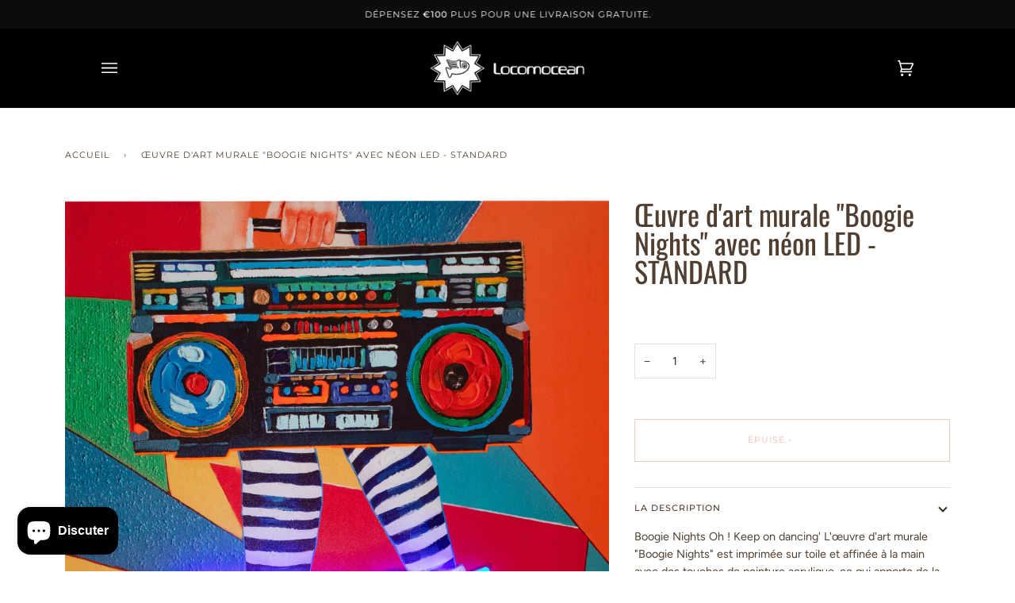

--- FILE ---
content_type: text/javascript; charset=utf-8
request_url: https://locomocean.eu/fr-fr/cart/update.js
body_size: 799
content:
{"token":"hWN7hGrWP6Xy2lLjIGihGNSk?key=be4da9a265b78209ada35851205d885f","note":null,"attributes":{"language":"fr"},"original_total_price":0,"total_price":0,"total_discount":0,"total_weight":0.0,"item_count":0,"items":[],"requires_shipping":false,"currency":"EUR","items_subtotal_price":0,"cart_level_discount_applications":[],"discount_codes":[],"items_changelog":{"added":[]}}